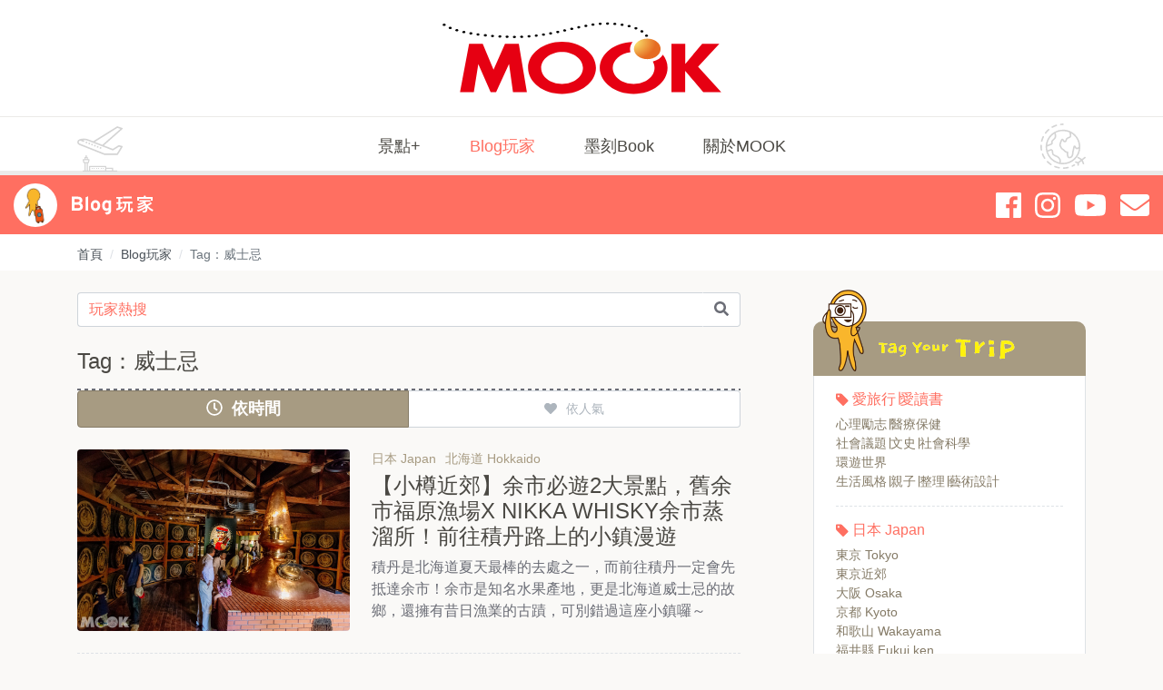

--- FILE ---
content_type: text/html; charset=UTF-8
request_url: https://blog.mook.com.tw/tag/list/2040
body_size: 7402
content:
<!DOCTYPE html>
<html lang="zh-Hant">
<head>
<meta charset="utf-8">
<meta http-equiv="cleartype" content="on">
<meta name="MobileOptimized" content="320">
<meta name="HandheldFriendly" content="True">
<meta name="apple-mobile-web-app-capable" content="yes">
<meta name="viewport" content="width=device-width,initial-scale=1,user-scalable=no">
<meta name="description" content="屬於威士忌的文章有【小樽近郊】余市必遊2大景點，舊余市福原漁場X NIKKA WHISKY余市蒸溜所！前往積丹路上的小鎮漫遊...等共 1 筆相關文章">
<meta property="og:site_name" content="MOOK墨刻出版">
<meta property="og:url" content="https://blog.mook.com.tw/tag/list/2040">
<meta property="og:type" content="website">
<meta property="og:title" content="Tag：威士忌 | Blog玩家 - MOOK墨刻出版">
<meta property="og:description" content="屬於威士忌的文章有【小樽近郊】余市必遊2大景點，舊余市福原漁場X NIKKA WHISKY余市蒸溜所！前往積丹路上的小鎮漫遊...等共 1 筆相關文章">
<meta property="og:image" content="https://mookblog-aws.hmgcdn.com/public/article/2019/atl_m_20200430140550_167.jpg">
<title>Tag：威士忌 | Blog玩家 - MOOK墨刻出版</title>
<link rel="canonical" href="https://blog.mook.com.tw/tag/list/2040">
<link href="https://blog.mook.com.tw/assets/css/main.3488c.css" rel="stylesheet">
<!-- Global site tag (gtag.js) - Google Analytics -->
<script async src="https://www.googletagmanager.com/gtag/js?id=G-LE13M7QMM2"></script>
<script>
  window.dataLayer = window.dataLayer || [];
  function gtag(){dataLayer.push(arguments);}
  gtag('js', new Date());
  gtag('config', 'G-LE13M7QMM2');
</script>
</head>
<body>

<header class="header">
	<div class="header__brand">
		<a class="logo" href="https://www.mook.com.tw/" title="Mook景點家首頁"><img src="[data-uri]"></a>
	</div>
	<button class="btn menu-open" type="button" data-target="#mobile-menu"><i class="fas fa-bars"></i></button>
	<div class="header__menu">
		<div class="container">
			<div class="row">
				<div class="col-lg-12">
					<nav class="main-nav">
						<ul class="list-unstyled">
							<li class="nav-item"><a class="link-item" href="https://www.mook.com.tw/travelplus"
							title="景點+">景點+</a></li>
							<li class="nav-item active"><a class="link-item" href="https://blog.mook.com.tw/"
							title="Blog玩家">Blog玩家</a></li>
							<li class="nav-item"> <a class="link-item" href="https://blog.mook.com.tw/book"
							title="墨刻Book">墨刻Book</a></li>
							<li class="nav-item"> <a class="link-item" href="https://www.mook.com.tw/"
							title="關於MOOK">關於MOOK</a></li>
						</ul>
					</nav>
				</div>
			</div>
		</div>
	</div>
</header>

<div class="mobile-menu overlay overlay-effect">
	<div class="mobile-menu__wrap">
		<div class="mobile-menu__header">
			<button class="btn menu-close" type="button"><i class="fas fa-times"></i></button>
		</div>
		<a class="logo" href="https://www.mook.com.tw/" title="Mook景點家首頁"><img src="[data-uri]"></a>
		<nav class="mobile-nav">
			<ul class="list-unstyled">
				<li class="nav-item"><a class="link-item" href="https://www.mook.com.tw/travelplus" title="景點+"
				>景點+</a></li>
				<li class="nav-item active"><a class="link-item" href="https://blog.mook.com.tw/" title="Blog玩家"
				>Blog玩家</a></li>
				<li class="nav-item"> <a class="link-item" href="https://blog.mook.com.tw/book" title="墨刻Book"
				>墨刻Book</a></li>
				<li class="nav-item"> <a class="link-item" href="https://www.mook.com.tw/" title="關於MOOK"
				>關於MOOK</a></li>
			</ul>
		</nav>
		<nav class="mobile-sub-nav">
			<ul class="list-unstyled">
			</ul>
		</nav>
	</div>
</div>

<div class="sidebar">
	<div class="sidebar__wrap">
		<div class="sub-brand"><a href="https://blog.mook.com.tw/" title="Blog玩家首頁">Blog 玩家</a></div>
		<div class="community"><a href="https://www.facebook.com/travelmook/" title="Facebook" target="_blank"
		><i class="fab fa-facebook"></i></a><a href="https://www.instagram.com/travelmook/" title="Instagram"
		target="_blank"><i class="fab fa-instagram"></i></a><a title="Youtube" target="_blank"
		href="https://www.youtube.com/channel/UCZui9zjZF4s7lIscKUPgfXg"><i class="fab fa-youtube"
		></i></a><a href="mailto:mook_service@mook.com.tw" title="Email"><i class="fas fa-envelope"
		></i></a></div>
	</div>
</div>

<main class="page-view" role="main">
	<div class="breadcrumb-wrap">
		<div class="container">
			<div class="row">
				<div class="col-md-12">
					<nav aria-label="breadcrumb">
						<ol class="breadcrumb">
							<li class="breadcrumb-item"><a href="https://www.mook.com.tw/">首頁</a></li>
							<li class="breadcrumb-item"><a href="https://blog.mook.com.tw/">Blog玩家</a></li>
							<li class="breadcrumb-item active" aria-current="page">Tag：威士忌</li>
						</ol>
					</nav>
				</div>
			</div>
		</div>
	</div>
	<div class="container">
		<div class="row">
						<div class="col-lg-8 col-md-12">
				<div class="page-view__content">
					<form class="search-bar" id="searchListForm" onsubmit="return checkSearchList();">
					<div class="input-group">
						<input class="input-search form-control" type="search" name="keyword"
						placeholder="玩家熱搜">
						<div class="input-group-append">
							<button class="btn btn-search" type="submit"><i class="fas fa-search"></i></button>
						</div>
					</div>
					</form>
					<h1 class="headline section-headline">Tag：威士忌</h1>
					<hr class="border-dashed">
					<nav class="d-flex justify-content-center" aria-label="Article lists pages">
											</nav>

										<div class="filter-group">
						<button type="button"
														class="btn active"
													onclick="location.href='https://blog.mook.com.tw/tag/list/2040';"
						> <i class="far fa-clock"></i>依時間</button>
						<button type="button"
														class="btn"
													onclick="location.href='https://blog.mook.com.tw/tag/list/2040/popular';"
						> <i class="fas fa-heart"></i>依人氣</button>
					</div>
					
					<ul class="article-list list-unstyled">

												<li class="article-item"><a class="link-item" title="【小樽近郊】余市必遊2大景點，舊余市福原漁場X NIKKA WHISKY余市蒸溜所！前往積丹路上的小鎮漫遊"
						href="https://blog.mook.com.tw/article/desc/200000423">
							<div class="image-zoom">
								<div class="article-image"
							style="background-image: url('https://mookblog-aws.hmgcdn.com/public/article/2019/atl_m_20200430140550_167.jpg')"></div>
							</div>
							<div class="article-body">
																<ul class="tag-list tag-list-text list-unstyled">
									<li>日本 Japan</li>
									<li>北海道 Hokkaido</li>
								</ul>
																<h2 class="headline">【小樽近郊】余市必遊2大景點，舊余市福原漁場X NIKKA WHISKY余市蒸溜所！前往積丹路上的小鎮漫遊</h2>
								<p>積丹是北海道夏天最棒的去處之一，而前往積丹一定會先抵達余市！余市是知名水果產地，更是北海道威士忌的故鄉，還擁有昔日漁業的古蹟，可別錯過這座小鎮囉～</p>
							</div>
						</a></li>

							
							
						
					</ul>
					<nav class="d-flex justify-content-center" aria-label="Article lists pages">
											</nav>
				</div>
			</div>
			<div class="col-lg-4 col-md-12">
				<aside class="page-view__aside">
					
										<div class="category">
						<div class="category__header"></div>
						<div class="category__body">

														<div class="category-item">
								<h4 class="title"><a
								href="https://blog.mook.com.tw/category/list_first/71">愛旅行∣愛讀書</a></h4>
																<ul class="tag-list list-unstyled">
																		<li><a href="https://blog.mook.com.tw/category/list/74">心理勵志∣醫療保健</a></li>
																		<li><a href="https://blog.mook.com.tw/category/list/75">社會議題∣文史∣社會科學</a></li>
																		<li><a href="https://blog.mook.com.tw/category/list/72">環遊世界</a></li>
																		<li><a href="https://blog.mook.com.tw/category/list/73">生活風格∣親子∣整理∣藝術設計</a></li>
																	</ul>
															</div>
														<div class="category-item">
								<h4 class="title"><a
								href="https://blog.mook.com.tw/category/list_first/4">日本 Japan</a></h4>
																<ul class="tag-list list-unstyled">
																		<li><a href="https://blog.mook.com.tw/category/list/7">東京 Tokyo</a></li>
																		<li><a href="https://blog.mook.com.tw/category/list/38">東京近郊</a></li>
																		<li><a href="https://blog.mook.com.tw/category/list/29">大阪 Osaka</a></li>
																		<li><a href="https://blog.mook.com.tw/category/list/28">京都 Kyoto</a></li>
																		<li><a href="https://blog.mook.com.tw/category/list/63">和歌山 Wakayama</a></li>
																		<li><a href="https://blog.mook.com.tw/category/list/59">福井縣 Fukui ken</a></li>
																		<li><a href="https://blog.mook.com.tw/category/list/36">明石 Akashi、淡路島Awaji shima</a></li>
																		<li><a href="https://blog.mook.com.tw/category/list/13">神戶 Kobe</a></li>
																		<li><a href="https://blog.mook.com.tw/category/list/31">岡山 Okayama</a></li>
																		<li><a href="https://blog.mook.com.tw/category/list/65">四國 Shikoku</a></li>
																		<li><a href="https://blog.mook.com.tw/category/list/35">仙台 Sendai、福島 Fukushima</a></li>
																		<li><a href="https://blog.mook.com.tw/category/list/34">北海道 Hokkaido</a></li>
																		<li><a href="https://blog.mook.com.tw/category/list/64">九州  Kyushu</a></li>
																		<li><a href="https://blog.mook.com.tw/category/list/32">沖繩 Okinawa</a></li>
																		<li><a href="https://blog.mook.com.tw/category/list/22">日本的種種</a></li>
																	</ul>
															</div>
														<div class="category-item">
								<h4 class="title"><a
								href="https://blog.mook.com.tw/category/list_first/8">韓國 Korea</a></h4>
																<ul class="tag-list list-unstyled">
																		<li><a href="https://blog.mook.com.tw/category/list/21">首爾 Seoul</a></li>
																	</ul>
															</div>
														<div class="category-item">
								<h4 class="title"><a
								href="https://blog.mook.com.tw/category/list_first/15">英國 United Kingdom</a></h4>
																<ul class="tag-list list-unstyled">
																		<li><a href="https://blog.mook.com.tw/category/list/16">英格蘭南部</a></li>
																	</ul>
															</div>
														<div class="category-item">
								<h4 class="title"><a
								href="https://blog.mook.com.tw/category/list_first/44">法國 France</a></h4>
																<ul class="tag-list list-unstyled">
																		<li><a href="https://blog.mook.com.tw/category/list/45">巴黎 Paris</a></li>
																	</ul>
															</div>
														<div class="category-item">
								<h4 class="title"><a
								href="https://blog.mook.com.tw/category/list_first/61">西班牙 Spain</a></h4>
																<ul class="tag-list list-unstyled">
																		<li><a href="https://blog.mook.com.tw/category/list/62">朝聖之路 Buen Camino</a></li>
																	</ul>
															</div>
														<div class="category-item">
								<h4 class="title"><a
								href="https://blog.mook.com.tw/category/list_first/52">中歐 Central Europe</a></h4>
																<ul class="tag-list list-unstyled">
																		<li><a href="https://blog.mook.com.tw/category/list/55">捷克 Czech Republic</a></li>
																		<li><a href="https://blog.mook.com.tw/category/list/56">匈牙利 Hungary</a></li>
																	</ul>
															</div>
														<div class="category-item">
								<h4 class="title"><a
								href="https://blog.mook.com.tw/category/list_first/50">北歐 Nordic</a></h4>
																<ul class="tag-list list-unstyled">
																		<li><a href="https://blog.mook.com.tw/category/list/51">丹麥 Danmark</a></li>
																	</ul>
															</div>
														<div class="category-item">
								<h4 class="title"><a
								href="https://blog.mook.com.tw/category/list_first/1">美國 American</a></h4>
																<ul class="tag-list list-unstyled">
																		<li><a href="https://blog.mook.com.tw/category/list/12">紐約的大蘋果魅力 New York</a></li>
																		<li><a href="https://blog.mook.com.tw/category/list/2">芝加哥馬拉松 Chicago</a></li>
																		<li><a href="https://blog.mook.com.tw/category/list/67">美國的各大城市們</a></li>
																	</ul>
															</div>
														<div class="category-item">
								<h4 class="title"><a
								href="https://blog.mook.com.tw/category/list_first/9">泰國 Thailand</a></h4>
																<ul class="tag-list list-unstyled">
																		<li><a href="https://blog.mook.com.tw/category/list/17">到了曼谷能不去嗎？</a></li>
																		<li><a href="https://blog.mook.com.tw/category/list/14">曼谷吃喝不停歇</a></li>
																		<li><a href="https://blog.mook.com.tw/category/list/39">到了清邁能不去嗎？</a></li>
																		<li><a href="https://blog.mook.com.tw/category/list/37">清邁吃喝不停歇</a></li>
																	</ul>
															</div>
														<div class="category-item">
								<h4 class="title"><a
								href="https://blog.mook.com.tw/category/list_first/23">越南 Vietnam、馬來西亞 Malaysia</a></h4>
																<ul class="tag-list list-unstyled">
																		<li><a href="https://blog.mook.com.tw/category/list/68">馬六甲、檳城</a></li>
																		<li><a href="https://blog.mook.com.tw/category/list/24">中越</a></li>
																	</ul>
															</div>
														<div class="category-item">
								<h4 class="title"><a
								href="https://blog.mook.com.tw/category/list_first/25">香港 Hong Kong</a></h4>
																<ul class="tag-list list-unstyled">
																		<li><a href="https://blog.mook.com.tw/category/list/30">吃吃喝喝不停歇</a></li>
																	</ul>
															</div>
														<div class="category-item">
								<h4 class="title"><a
								href="https://blog.mook.com.tw/category/list_first/5">澳門 Macau</a></h4>
																<ul class="tag-list list-unstyled">
																		<li><a href="https://blog.mook.com.tw/category/list/10">2小時的世界級景點</a></li>
																		<li><a href="https://blog.mook.com.tw/category/list/11">澳門美食</a></li>
																	</ul>
															</div>
														<div class="category-item">
								<h4 class="title"><a
								href="https://blog.mook.com.tw/category/list_first/18">中國大陸 China</a></h4>
																<ul class="tag-list list-unstyled">
																		<li><a href="https://blog.mook.com.tw/category/list/19">一次玩透上海迪士尼樂園</a></li>
																	</ul>
															</div>
														<div class="category-item">
								<h4 class="title"><a
								href="https://blog.mook.com.tw/category/list_first/3">在台灣的世界旅行回憶</a></h4>
																<ul class="tag-list list-unstyled">
																		<li><a href="https://blog.mook.com.tw/category/list/6">從日本吃到台灣</a></li>
																		<li><a href="https://blog.mook.com.tw/category/list/33">在台灣也要吃爆全世界</a></li>
																	</ul>
															</div>
														<div class="category-item">
								<h4 class="title"><a
								href="https://blog.mook.com.tw/category/list_first/40">旅行台灣</a></h4>
																<ul class="tag-list list-unstyled">
																		<li><a href="https://blog.mook.com.tw/category/list/70">離島</a></li>
																		<li><a href="https://blog.mook.com.tw/category/list/60">北台灣</a></li>
																		<li><a href="https://blog.mook.com.tw/category/list/41">中台灣</a></li>
																		<li><a href="https://blog.mook.com.tw/category/list/69">南台灣</a></li>
																	</ul>
															</div>
														<div class="category-item">
								<h4 class="title"><a
								href="https://blog.mook.com.tw/category/list_first/48">旅遊規劃攻略大全</a></h4>
																<ul class="tag-list list-unstyled">
																		<li><a href="https://blog.mook.com.tw/category/list/49">住宿篇</a></li>
																		<li><a href="https://blog.mook.com.tw/category/list/66">說的出來的都是精華</a></li>
																	</ul>
															</div>
							
						</div>
					</div>

					
															<div class="popular-list-wrap">
						<h4 class="headline section-headline"><i class="fas fa-heart text-primary"></i>熱門</h4>
						<hr class="border-dashed">
						<ul class="article-list article-list__popular list-unstyled">

														<li class="article-item"><a class="link-item"
							href="https://blog.mook.com.tw/article/desc/200000498">
								<div class="image-zoom">
									<div class="article-image"
					style="background-image: url('https://mookblog-aws.hmgcdn.com/public/article/2019/atl_m_20200831180503_198.jpg')"></div>
								</div>
								<div class="article-body">
																		<ul class="tag-list tag-list-text list-unstyled">
										<li>旅行台灣</li>
										<li>北台灣</li>
									</ul>
																		<h5 class="headline">藏在學校旁的象山入口(秘)｜新手A上B下私房路線｜半日輕鬆拍101、一線天、六巨石、無極天王像</h5>
								</div>
							</a></li>
														<li class="article-item"><a class="link-item"
							href="https://blog.mook.com.tw/article/desc/200000448">
								<div class="image-zoom">
									<div class="article-image"
					style="background-image: url('https://mookblog-aws.hmgcdn.com/public/article/2019/atl_m_20200524175348_203.jpg')"></div>
								</div>
								<div class="article-body">
																		<ul class="tag-list tag-list-text list-unstyled">
										<li>日本 Japan</li>
										<li>四國 Shikoku</li>
									</ul>
																		<h5 class="headline">【日本四國】☞香川縣必買清單：精選10樣伴手禮給它BUY起來，讓你一次買齊、不虛此行！</h5>
								</div>
							</a></li>
														<li class="article-item"><a class="link-item"
							href="https://blog.mook.com.tw/article/desc/200000486">
								<div class="image-zoom">
									<div class="article-image"
					style="background-image: url('https://mookblog-aws.hmgcdn.com/public/article/2019/atl_m_20200811170259_211.jpg')"></div>
								</div>
								<div class="article-body">
																		<ul class="tag-list tag-list-text list-unstyled">
										<li>旅行台灣</li>
										<li>北台灣</li>
									</ul>
																		<h5 class="headline">台北101攻略│順暢逛101觀景台的方法，還有超值優惠、注意事項</h5>
								</div>
							</a></li>
														<li class="article-item"><a class="link-item"
							href="https://blog.mook.com.tw/article/desc/190000020">
								<div class="image-zoom">
									<div class="article-image"
					style="background-image: url('https://mookblog-aws.hmgcdn.com/public/article/2019/atl_m_20200329010525_160.jpg')"></div>
								</div>
								<div class="article-body">
																		<ul class="tag-list tag-list-text list-unstyled">
										<li>泰國 Thailand</li>
										<li>到了曼谷能不去嗎？</li>
									</ul>
																		<h5 class="headline">不想走馬看花？泰國曼谷【大皇宮】參觀須知、必看景點一次全告訴你！</h5>
								</div>
							</a></li>
														<li class="article-item"><a class="link-item"
							href="https://blog.mook.com.tw/article/desc/190000124">
								<div class="image-zoom">
									<div class="article-image"
					style="background-image: url('https://mookblog-aws.hmgcdn.com/public/article/2019/atl_m_20200328165734_133.jpg')"></div>
								</div>
								<div class="article-body">
																		<ul class="tag-list tag-list-text list-unstyled">
										<li>泰國 Thailand</li>
										<li>到了曼谷能不去嗎？</li>
									</ul>
																		<h5 class="headline">曼谷【昭披耶河遊船】船種、票價、碼頭解析～順遊河畔景點不迷路！</h5>
								</div>
							</a></li>
							
						</ul>
					</div>
					
					
				</aside>
			</div>
		</div>
	</div>
</main>

<footer class="footer">
	<div class="container">
		<div class="row">
			<div class="col-lg-6">
				<nav aria-label="About us link"><a href="https://www.mook.com.tw/about" title="關於我們"
				>關於我們</a><a href="https://www.mook.com.tw/copyright" title="著作權聲明">著作權聲明</a><a
				href="https://www.mook.com.tw/privacy" title="隱私權聲明">隱私權聲明</a><a
				href="mailto:mook_service@mook.com.tw" title="企業合作">企業合作</a></nav>
			</div>
			<div class="col-lg-6">
				<p class="copyright">Copyright &copy; 2026  Mook景點家 All rights reserved.</p>
			</div>
			<div class="col-lg-12">
				<div class="community"><a href="https://www.facebook.com/tripass.net/" title="Facebook"
				target="_blank"><i class="fab fa-facebook"></i></a><a href="https://www.instagram.com/mook_travel_plus/"
				title="Instagram" target="_blank"><i class="fab fa-instagram"></i></a><a
				href="https://www.youtube.com/channel/UCVrNFlaSYxbEKVAMFW6o5FQ" title="Youtube" target="_blank"
				><i class="fab fa-youtube"></i></a><a href="mailto:mook_service@mook.com.tw" title="Email"><i
				class="fas fa-envelope"></i></a></div>
			</div>
		</div>
	</div>
</footer>
<a class="cd-top js-cd-top" href="#0"><i class="fas fa-arrow-up"></i></a>
<script src="https://blog.mook.com.tw/assets/js/manifest.02542.js"></script>
<script src="https://blog.mook.com.tw/assets/js/vendor.b2319.js"></script>
<script src="https://blog.mook.com.tw/assets/js/main.4b58a.js"></script>

<script>
function checkSearchList() {
    var obj = document.getElementById('searchListForm');
	var keyword = obj.keyword.value;

	if (keyword == "") {
		return false;
	} else {
		location.href = 'https://blog.mook.com.tw/search/keyword/' + encodeURIComponent(keyword);
		return false;
	}
}
</script>

</body>
</html>

--- FILE ---
content_type: application/javascript
request_url: https://blog.mook.com.tw/assets/js/main.4b58a.js
body_size: 1058
content:
(window.webpackJsonp=window.webpackJsonp||[]).push([[0],{"3ERx":function(e,t,n){},tjUo:function(e,t,n){"use strict";n.r(t);n("3ERx");var o=n("7O5W"),s=n("8tEE"),c=n("wHSu"),i=n("twK/"),a=n("0V5J");o.b.add(s.a,s.b,s.f,c.d,s.e,s.d,s.c,c.j,i.b,i.a,c.g,c.c,c.e,c.i,c.h,c.a,c.b,c.l,c.f,c.k),o.a.i2svg(),(()=>{const e=document.querySelector(".menu-open"),t=document.querySelector(".menu-close"),n=document.querySelector(".mobile-menu");e.addEventListener("click",e=>{e.preventDefault(),n.classList.add("open")}),t.addEventListener("click",e=>{e.preventDefault(),n.classList.remove("open")}),window.addEventListener("resize",()=>{let e=.01*window.innerHeight;document.documentElement.style.setProperty("--vh",e+"px")})})(),Object(a.a)("[data-zoomable]",{background:"#ebeae8"}),(()=>{let e=document.getElementsByClassName("js-cd-top")[0],t=!1;function n(){let n=window.scrollY||document.documentElement.scrollTop;n>300?s(e,"cd-top--show"):function e(t,n){let s=n.split(" ");if(t.classList)t.classList.remove(s[0]);else if(o(t,s[0])){let e=new RegExp("(\\s|^)"+s[0]+"(\\s|$)");t.className=t.className.replace(e," ")}s.length>1&&e(t,s.slice(1).join(" "))}(e,"cd-top--show"),n>1200&&s(e,"cd-top--fade-out"),t=!1}function o(e,t){return e.classList?e.classList.contains(t):!!e.className.match(new RegExp("(\\s|^)"+t+"(\\s|$)"))}function s(e,t){let n=t.split(" ");e.classList?e.classList.add(n[0]):o(e,n[0])||(e.className+=" "+n[0]),n.length>1&&s(e,n.slice(1).join(" "))}e&&(window.addEventListener("scroll",(function(e){t||(t=!0,window.requestAnimationFrame?window.requestAnimationFrame(n):setTimeout(n,250))})),e.addEventListener("click",(function(e){e.preventDefault(),window.requestAnimationFrame?function(e){let t=window.scrollY||document.documentElement.scrollTop,n=null,o=function(s){n||(n=s);let c=s-n,i=Math.max(Math.easeInOutQuad(c,t,-t,e),0);window.scrollTo(0,i),c<e&&window.requestAnimationFrame(o)};window.requestAnimationFrame(o)}(700):window.scrollTo(0,0)}))),Math.easeInOutQuad=function(e,t,n,o){return(e/=o/2)<1?n/2*e*e+t:-n/2*(--e*(e-2)-1)+t}})(),(()=>{let e,t=!1,n="";document.addEventListener("touchstart",(function(o){clearTimeout(e),t=!0,"can-touch"!=n&&(n="can-touch",document.documentElement.classList.add(n)),e=setTimeout((function(){t=!1}),500)}),!1),document.addEventListener("mouseover",(function(e){t||"can-touch"!=n||(t=!1,n="",document.documentElement.classList.remove("can-touch"))}),!1)})()}},[["tjUo",1,2]]]);